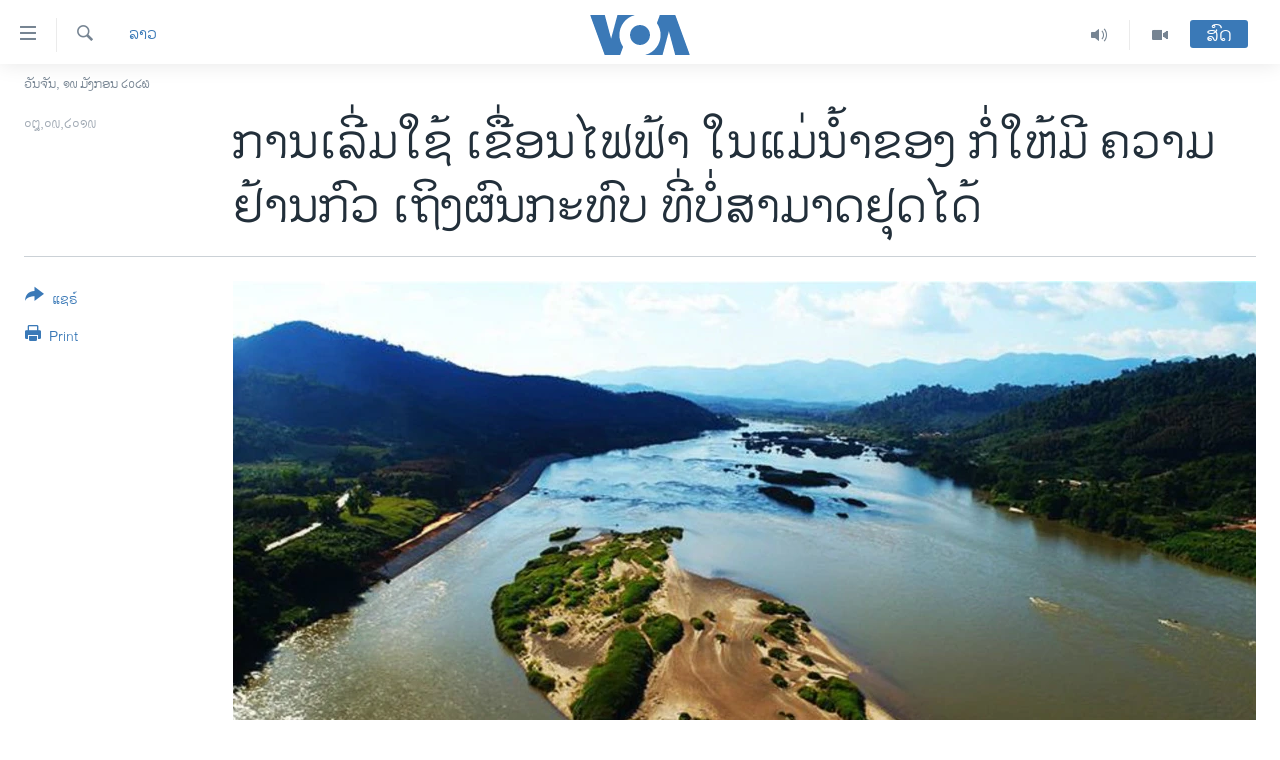

--- FILE ---
content_type: text/html; charset=utf-8
request_url: https://lao.voanews.com/a/start-of-latest-mekong-dam-draws-fears-of-rivers-tipping-point/5074744.html
body_size: 13707
content:

<!DOCTYPE html>
<html lang="lo" dir="ltr" class="no-js">
<head>
<link href="/Content/responsive/VOA/lo-LA/VOA-lo-LA.css?&amp;av=0.0.0.0&amp;cb=306" rel="stylesheet"/>
<script src="https://tags.voanews.com/voa-pangea/prod/utag.sync.js"></script> <script type='text/javascript' src='https://www.youtube.com/iframe_api' async></script>
<script type="text/javascript">
//a general 'js' detection, must be on top level in <head>, due to CSS performance
document.documentElement.className = "js";
var cacheBuster = "306";
var appBaseUrl = "/";
var imgEnhancerBreakpoints = [0, 144, 256, 408, 650, 1023, 1597];
var isLoggingEnabled = false;
var isPreviewPage = false;
var isLivePreviewPage = false;
if (!isPreviewPage) {
window.RFE = window.RFE || {};
window.RFE.cacheEnabledByParam = window.location.href.indexOf('nocache=1') === -1;
const url = new URL(window.location.href);
const params = new URLSearchParams(url.search);
// Remove the 'nocache' parameter
params.delete('nocache');
// Update the URL without the 'nocache' parameter
url.search = params.toString();
window.history.replaceState(null, '', url.toString());
} else {
window.addEventListener('load', function() {
const links = window.document.links;
for (let i = 0; i < links.length; i++) {
links[i].href = '#';
links[i].target = '_self';
}
})
}
var pwaEnabled = false;
var swCacheDisabled;
</script>
<meta charset="utf-8" />
<title>ການ​ເລີ່ມ​ໃຊ້ ເຂື່ອນ​ໄຟ​ຟ້າ ໃນ​ແມ່​ນ້ຳ​ຂອງ ກໍ່​ໃຫ້​ມີ​ ຄວາມ​ຢ້ານ​ກົວ ​ເຖິງ​ຜົນ​ກະ​ທົບ ​ທີ່ບໍ່​ສາ​ມາດ​ຢຸດ​ໄດ້​</title>
<meta name="description" content="ປະ​ຊາ​ຊົນ​ 50 ລ້ານ​ຄົນ​ທີ່​ອາ​ໄສ​ຢູ່​ຕາມ​ລຳ​ແມ່​ນ້ຳ​ຂອງ​ ແມ່ນ​ອາ​ໄສ​ການ​ທຳ​ມາ​ຫາ​ກິນ​ຢູ່​ແມ່ນ້ຳດັ່ງກ່າວ, ດ້ວຍປາ ແລະ ຕະກອນ ທີ່ມັນພັດມານຳ" />
<meta name="keywords" content="ຂ່າວ, ລາວ" />
<meta name="viewport" content="width=device-width, initial-scale=1.0" />
<meta http-equiv="X-UA-Compatible" content="IE=edge" />
<meta name="robots" content="max-image-preview:large"><meta property="fb:pages" content="123452567734984" />
<meta name="msvalidate.01" content="3286EE554B6F672A6F2E608C02343C0E" />
<link href="https://lao.voanews.com/a/start-of-latest-mekong-dam-draws-fears-of-rivers-tipping-point/5074744.html" rel="canonical" />
<meta name="apple-mobile-web-app-title" content="ວີໂອເອ" />
<meta name="apple-mobile-web-app-status-bar-style" content="black" />
<meta name="apple-itunes-app" content="app-id=632618796, app-argument=//5074744.ltr" />
<meta content="ການ​ເລີ່ມ​ໃຊ້ ເຂື່ອນ​ໄຟ​ຟ້າ ໃນ​ແມ່​ນ້ຳ​ຂອງ ກໍ່​ໃຫ້​ມີ​ ຄວາມ​ຢ້ານ​ກົວ ​ເຖິງ​ຜົນ​ກະ​ທົບ ​ທີ່ບໍ່​ສາ​ມາດ​ຢຸດ​ໄດ້​" property="og:title" />
<meta content="ປະ​ຊາ​ຊົນ​ 50 ລ້ານ​ຄົນ​ທີ່​ອາ​ໄສ​ຢູ່​ຕາມ​ລຳ​ແມ່​ນ້ຳ​ຂອງ​ ແມ່ນ​ອາ​ໄສ​ການ​ທຳ​ມາ​ຫາ​ກິນ​ຢູ່​ແມ່ນ້ຳດັ່ງກ່າວ, ດ້ວຍປາ ແລະ ຕະກອນ ທີ່ມັນພັດມານຳ" property="og:description" />
<meta content="article" property="og:type" />
<meta content="https://lao.voanews.com/a/start-of-latest-mekong-dam-draws-fears-of-rivers-tipping-point/5074744.html" property="og:url" />
<meta content="ສຽງອາເມຣິກາ - ວີໂອເອ" property="og:site_name" />
<meta content="https://www.facebook.com/VOALao" property="article:publisher" />
<meta content="https://gdb.voanews.com/ec280d3a-77cf-4925-bfce-1fda1956fba4_w1200_h630.jpg" property="og:image" />
<meta content="1200" property="og:image:width" />
<meta content="630" property="og:image:height" />
<meta content="248018398653917" property="fb:app_id" />
<meta content="summary_large_image" name="twitter:card" />
<meta content="@SomeAccount" name="twitter:site" />
<meta content="https://gdb.voanews.com/ec280d3a-77cf-4925-bfce-1fda1956fba4_w1200_h630.jpg" name="twitter:image" />
<meta content="ການ​ເລີ່ມ​ໃຊ້ ເຂື່ອນ​ໄຟ​ຟ້າ ໃນ​ແມ່​ນ້ຳ​ຂອງ ກໍ່​ໃຫ້​ມີ​ ຄວາມ​ຢ້ານ​ກົວ ​ເຖິງ​ຜົນ​ກະ​ທົບ ​ທີ່ບໍ່​ສາ​ມາດ​ຢຸດ​ໄດ້​" name="twitter:title" />
<meta content="ປະ​ຊາ​ຊົນ​ 50 ລ້ານ​ຄົນ​ທີ່​ອາ​ໄສ​ຢູ່​ຕາມ​ລຳ​ແມ່​ນ້ຳ​ຂອງ​ ແມ່ນ​ອາ​ໄສ​ການ​ທຳ​ມາ​ຫາ​ກິນ​ຢູ່​ແມ່ນ້ຳດັ່ງກ່າວ, ດ້ວຍປາ ແລະ ຕະກອນ ທີ່ມັນພັດມານຳ" name="twitter:description" />
<link rel="amphtml" href="https://lao.voanews.com/amp/start-of-latest-mekong-dam-draws-fears-of-rivers-tipping-point/5074744.html" />
<script type="application/ld+json">{"articleSection":"ລາວ","isAccessibleForFree":true,"headline":"ການ​ເລີ່ມ​ໃຊ້ ເຂື່ອນ​ໄຟ​ຟ້າ ໃນ​ແມ່​ນ້ຳ​ຂອງ ກໍ່​ໃຫ້​ມີ​ ຄວາມ​ຢ້ານ​ກົວ ​ເຖິງ​ຜົນ​ກະ​ທົບ...","inLanguage":"lo-LA","keywords":"ຂ່າວ, ລາວ","author":{"@type":"Person","name":"VOA"},"datePublished":"2019-09-08 02:15:34Z","dateModified":"2019-09-08 13:30:39Z","publisher":{"logo":{"width":512,"height":220,"@type":"ImageObject","url":"https://lao.voanews.com/Content/responsive/VOA/lo-LA/img/logo.png"},"@type":"NewsMediaOrganization","url":"https://lao.voanews.com","sameAs":["https://www.facebook.com/VOALao","https://www.youtube.com/VOALao","\r\nhttps://www.instagram.com/voalao/","https://twitter.com/VOALao"],"name":"ສຽງອາເມຣິກາ ວີໂອເອລາວ","alternateName":""},"@context":"https://schema.org","@type":"NewsArticle","mainEntityOfPage":"https://lao.voanews.com/a/start-of-latest-mekong-dam-draws-fears-of-rivers-tipping-point/5074744.html","url":"https://lao.voanews.com/a/start-of-latest-mekong-dam-draws-fears-of-rivers-tipping-point/5074744.html","description":"ປະ​ຊາ​ຊົນ​ 50 ລ້ານ​ຄົນ​ທີ່​ອາ​ໄສ​ຢູ່​ຕາມ​ລຳ​ແມ່​ນ້ຳ​ຂອງ​ ແມ່ນ​ອາ​ໄສ​ການ​ທຳ​ມາ​ຫາ​ກິນ​ຢູ່​ແມ່ນ້ຳດັ່ງກ່າວ, ດ້ວຍປາ ແລະ ຕະກອນ ທີ່ມັນພັດມານຳ","image":{"width":1080,"height":608,"@type":"ImageObject","url":"https://gdb.voanews.com/ec280d3a-77cf-4925-bfce-1fda1956fba4_w1080_h608.jpg"},"name":"ການ​ເລີ່ມ​ໃຊ້ ເຂື່ອນ​ໄຟ​ຟ້າ ໃນ​ແມ່​ນ້ຳ​ຂອງ ກໍ່​ໃຫ້​ມີ​ ຄວາມ​ຢ້ານ​ກົວ ​ເຖິງ​ຜົນ​ກະ​ທົບ ​ທີ່ບໍ່​ສາ​ມາດ​ຢຸດ​ໄດ້​"}</script>
<script src="/Scripts/responsive/infographics.b?v=dVbZ-Cza7s4UoO3BqYSZdbxQZVF4BOLP5EfYDs4kqEo1&amp;av=0.0.0.0&amp;cb=306"></script>
<script src="/Scripts/responsive/loader.b?v=Q26XNwrL6vJYKjqFQRDnx01Lk2pi1mRsuLEaVKMsvpA1&amp;av=0.0.0.0&amp;cb=306"></script>
<link rel="icon" type="image/svg+xml" href="/Content/responsive/VOA/img/webApp/favicon.svg" />
<link rel="alternate icon" href="/Content/responsive/VOA/img/webApp/favicon.ico" />
<link rel="apple-touch-icon" sizes="152x152" href="/Content/responsive/VOA/img/webApp/ico-152x152.png" />
<link rel="apple-touch-icon" sizes="144x144" href="/Content/responsive/VOA/img/webApp/ico-144x144.png" />
<link rel="apple-touch-icon" sizes="114x114" href="/Content/responsive/VOA/img/webApp/ico-114x114.png" />
<link rel="apple-touch-icon" sizes="72x72" href="/Content/responsive/VOA/img/webApp/ico-72x72.png" />
<link rel="apple-touch-icon-precomposed" href="/Content/responsive/VOA/img/webApp/ico-57x57.png" />
<link rel="icon" sizes="192x192" href="/Content/responsive/VOA/img/webApp/ico-192x192.png" />
<link rel="icon" sizes="128x128" href="/Content/responsive/VOA/img/webApp/ico-128x128.png" />
<meta name="msapplication-TileColor" content="#ffffff" />
<meta name="msapplication-TileImage" content="/Content/responsive/VOA/img/webApp/ico-144x144.png" />
<link rel="alternate" type="application/rss+xml" title="VOA - Top Stories [RSS]" href="/api/" />
<link rel="sitemap" type="application/rss+xml" href="/sitemap.xml" />
</head>
<body class=" nav-no-loaded cc_theme pg-article print-lay-article js-category-to-nav nojs-images date-time-enabled">
<script type="text/javascript" >
var analyticsData = {url:"https://lao.voanews.com/a/start-of-latest-mekong-dam-draws-fears-of-rivers-tipping-point/5074744.html",property_id:"472",article_uid:"5074744",page_title:"ການ​ເລີ່ມ​ໃຊ້ ເຂື່ອນ​ໄຟ​ຟ້າ ໃນ​ແມ່​ນ້ຳ​ຂອງ ກໍ່​ໃຫ້​ມີ​ ຄວາມ​ຢ້ານ​ກົວ ​ເຖິງ​ຜົນ​ກະ​ທົບ ​ທີ່ບໍ່​ສາ​ມາດ​ຢຸດ​ໄດ້​",page_type:"article",content_type:"article",subcontent_type:"article",last_modified:"2019-09-08 13:30:39Z",pub_datetime:"2019-09-08 02:15:34Z",pub_year:"2019",pub_month:"09",pub_day:"08",pub_hour:"02",pub_weekday:"Sunday",section:"ລາວ",english_section:"laos",byline:"",categories:"news,laos",domain:"lao.voanews.com",language:"Lao",language_service:"VOA Lao",platform:"web",copied:"no",copied_article:"",copied_title:"",runs_js:"Yes",cms_release:"8.44.0.0.306",enviro_type:"prod",slug:"start-of-latest-mekong-dam-draws-fears-of-rivers-tipping-point",entity:"VOA",short_language_service:"LAO",platform_short:"W",page_name:"ການ​ເລີ່ມ​ໃຊ້ ເຂື່ອນ​ໄຟ​ຟ້າ ໃນ​ແມ່​ນ້ຳ​ຂອງ ກໍ່​ໃຫ້​ມີ​ ຄວາມ​ຢ້ານ​ກົວ ​ເຖິງ​ຜົນ​ກະ​ທົບ ​ທີ່ບໍ່​ສາ​ມາດ​ຢຸດ​ໄດ້​"};
</script>
<noscript><iframe src="https://www.googletagmanager.com/ns.html?id=GTM-N8MP7P" height="0" width="0" style="display:none;visibility:hidden"></iframe></noscript><script type="text/javascript" data-cookiecategory="analytics">
var gtmEventObject = Object.assign({}, analyticsData, {event: 'page_meta_ready'});window.dataLayer = window.dataLayer || [];window.dataLayer.push(gtmEventObject);
if (top.location === self.location) { //if not inside of an IFrame
var renderGtm = "true";
if (renderGtm === "true") {
(function(w,d,s,l,i){w[l]=w[l]||[];w[l].push({'gtm.start':new Date().getTime(),event:'gtm.js'});var f=d.getElementsByTagName(s)[0],j=d.createElement(s),dl=l!='dataLayer'?'&l='+l:'';j.async=true;j.src='//www.googletagmanager.com/gtm.js?id='+i+dl;f.parentNode.insertBefore(j,f);})(window,document,'script','dataLayer','GTM-N8MP7P');
}
}
</script>
<!--Analytics tag js version start-->
<script type="text/javascript" data-cookiecategory="analytics">
var utag_data = Object.assign({}, analyticsData, {});
if(typeof(TealiumTagFrom)==='function' && typeof(TealiumTagSearchKeyword)==='function') {
var utag_from=TealiumTagFrom();var utag_searchKeyword=TealiumTagSearchKeyword();
if(utag_searchKeyword!=null && utag_searchKeyword!=='' && utag_data["search_keyword"]==null) utag_data["search_keyword"]=utag_searchKeyword;if(utag_from!=null && utag_from!=='') utag_data["from"]=TealiumTagFrom();}
if(window.top!== window.self&&utag_data.page_type==="snippet"){utag_data.page_type = 'iframe';}
try{if(window.top!==window.self&&window.self.location.hostname===window.top.location.hostname){utag_data.platform = 'self-embed';utag_data.platform_short = 'se';}}catch(e){if(window.top!==window.self&&window.self.location.search.includes("platformType=self-embed")){utag_data.platform = 'cross-promo';utag_data.platform_short = 'cp';}}
(function(a,b,c,d){ a="https://tags.voanews.com/voa-pangea/prod/utag.js"; b=document;c="script";d=b.createElement(c);d.src=a;d.type="text/java"+c;d.async=true; a=b.getElementsByTagName(c)[0];a.parentNode.insertBefore(d,a); })();
</script>
<!--Analytics tag js version end-->
<!-- Analytics tag management NoScript -->
<noscript>
<img style="position: absolute; border: none;" src="https://ssc.voanews.com/b/ss/bbgprod,bbgentityvoa/1/G.4--NS/647394769?pageName=voa%3alao%3aw%3aarticle%3a%e0%ba%81%e0%ba%b2%e0%ba%99%e2%80%8b%e0%bb%80%e0%ba%a5%e0%ba%b5%e0%bb%88%e0%ba%a1%e2%80%8b%e0%bb%83%e0%ba%8a%e0%bb%89%20%e0%bb%80%e0%ba%82%e0%ba%b7%e0%bb%88%e0%ba%ad%e0%ba%99%e2%80%8b%e0%bb%84%e0%ba%9f%e2%80%8b%e0%ba%9f%e0%bb%89%e0%ba%b2%20%e0%bb%83%e0%ba%99%e2%80%8b%e0%bb%81%e0%ba%a1%e0%bb%88%e2%80%8b%e0%ba%99%e0%bb%89%e0%ba%b3%e2%80%8b%e0%ba%82%e0%ba%ad%e0%ba%87%20%e0%ba%81%e0%bb%8d%e0%bb%88%e2%80%8b%e0%bb%83%e0%ba%ab%e0%bb%89%e2%80%8b%e0%ba%a1%e0%ba%b5%e2%80%8b%20%e0%ba%84%e0%ba%a7%e0%ba%b2%e0%ba%a1%e2%80%8b%e0%ba%a2%e0%bb%89%e0%ba%b2%e0%ba%99%e2%80%8b%e0%ba%81%e0%ba%bb%e0%ba%a7%20%e2%80%8b%e0%bb%80%e0%ba%96%e0%ba%b4%e0%ba%87%e2%80%8b%e0%ba%9c%e0%ba%bb%e0%ba%99%e2%80%8b%e0%ba%81%e0%ba%b0%e2%80%8b%e0%ba%97%e0%ba%bb%e0%ba%9a%20%e2%80%8b%e0%ba%97%e0%ba%b5%e0%bb%88%e0%ba%9a%e0%bb%8d%e0%bb%88%e2%80%8b%e0%ba%aa%e0%ba%b2%e2%80%8b%e0%ba%a1%e0%ba%b2%e0%ba%94%e2%80%8b%e0%ba%a2%e0%ba%b8%e0%ba%94%e2%80%8b%e0%bb%84%e0%ba%94%e0%bb%89%e2%80%8b&amp;c6=%e0%ba%81%e0%ba%b2%e0%ba%99%e2%80%8b%e0%bb%80%e0%ba%a5%e0%ba%b5%e0%bb%88%e0%ba%a1%e2%80%8b%e0%bb%83%e0%ba%8a%e0%bb%89%20%e0%bb%80%e0%ba%82%e0%ba%b7%e0%bb%88%e0%ba%ad%e0%ba%99%e2%80%8b%e0%bb%84%e0%ba%9f%e2%80%8b%e0%ba%9f%e0%bb%89%e0%ba%b2%20%e0%bb%83%e0%ba%99%e2%80%8b%e0%bb%81%e0%ba%a1%e0%bb%88%e2%80%8b%e0%ba%99%e0%bb%89%e0%ba%b3%e2%80%8b%e0%ba%82%e0%ba%ad%e0%ba%87%20%e0%ba%81%e0%bb%8d%e0%bb%88%e2%80%8b%e0%bb%83%e0%ba%ab%e0%bb%89%e2%80%8b%e0%ba%a1%e0%ba%b5%e2%80%8b%20%e0%ba%84%e0%ba%a7%e0%ba%b2%e0%ba%a1%e2%80%8b%e0%ba%a2%e0%bb%89%e0%ba%b2%e0%ba%99%e2%80%8b%e0%ba%81%e0%ba%bb%e0%ba%a7%20%e2%80%8b%e0%bb%80%e0%ba%96%e0%ba%b4%e0%ba%87%e2%80%8b%e0%ba%9c%e0%ba%bb%e0%ba%99%e2%80%8b%e0%ba%81%e0%ba%b0%e2%80%8b%e0%ba%97%e0%ba%bb%e0%ba%9a%20%e2%80%8b%e0%ba%97%e0%ba%b5%e0%bb%88%e0%ba%9a%e0%bb%8d%e0%bb%88%e2%80%8b%e0%ba%aa%e0%ba%b2%e2%80%8b%e0%ba%a1%e0%ba%b2%e0%ba%94%e2%80%8b%e0%ba%a2%e0%ba%b8%e0%ba%94%e2%80%8b%e0%bb%84%e0%ba%94%e0%bb%89%e2%80%8b&amp;v36=8.44.0.0.306&amp;v6=D=c6&amp;g=https%3a%2f%2flao.voanews.com%2fa%2fstart-of-latest-mekong-dam-draws-fears-of-rivers-tipping-point%2f5074744.html&amp;c1=D=g&amp;v1=D=g&amp;events=event1,event52&amp;c16=voa%20lao&amp;v16=D=c16&amp;c5=laos&amp;v5=D=c5&amp;ch=%e0%ba%a5%e0%ba%b2%e0%ba%a7&amp;c15=lao&amp;v15=D=c15&amp;c4=article&amp;v4=D=c4&amp;c14=5074744&amp;v14=D=c14&amp;v20=no&amp;c17=web&amp;v17=D=c17&amp;mcorgid=518abc7455e462b97f000101%40adobeorg&amp;server=lao.voanews.com&amp;pageType=D=c4&amp;ns=bbg&amp;v29=D=server&amp;v25=voa&amp;v30=472&amp;v105=D=User-Agent " alt="analytics" width="1" height="1" /></noscript>
<!-- End of Analytics tag management NoScript -->
<!--*** Accessibility links - For ScreenReaders only ***-->
<section>
<div class="sr-only">
<h2>ລິ້ງ ສຳຫລັບເຂົ້າຫາ</h2>
<ul>
<li><a href="#content" data-disable-smooth-scroll="1">ຂ້າມ</a></li>
<li><a href="#navigation" data-disable-smooth-scroll="1">ຂ້າມ</a></li>
<li><a href="#txtHeaderSearch" data-disable-smooth-scroll="1">ຂ້າມໄປຫາ ຊອກຄົ້ນ</a></li>
</ul>
</div>
</section>
<div dir="ltr">
<div id="page">
<aside>
<div class="c-lightbox overlay-modal">
<div class="c-lightbox__intro">
<h2 class="c-lightbox__intro-title"></h2>
<button class="btn btn--rounded c-lightbox__btn c-lightbox__intro-next" title="ຕໍ່ໄປ">
<span class="ico ico--rounded ico-chevron-forward"></span>
<span class="sr-only">ຕໍ່ໄປ</span>
</button>
</div>
<div class="c-lightbox__nav">
<button class="btn btn--rounded c-lightbox__btn c-lightbox__btn--close" title="ອັດ">
<span class="ico ico--rounded ico-close"></span>
<span class="sr-only">ອັດ</span>
</button>
<button class="btn btn--rounded c-lightbox__btn c-lightbox__btn--prev" title="ກ່ອນ">
<span class="ico ico--rounded ico-chevron-backward"></span>
<span class="sr-only">ກ່ອນ</span>
</button>
<button class="btn btn--rounded c-lightbox__btn c-lightbox__btn--next" title="ຕໍ່ໄປ">
<span class="ico ico--rounded ico-chevron-forward"></span>
<span class="sr-only">ຕໍ່ໄປ</span>
</button>
</div>
<div class="c-lightbox__content-wrap">
<figure class="c-lightbox__content">
<span class="c-spinner c-spinner--lightbox">
<img src="/Content/responsive/img/player-spinner.png"
alt="please wait"
title="please wait" />
</span>
<div class="c-lightbox__img">
<div class="thumb">
<img src="" alt="" />
</div>
</div>
<figcaption>
<div class="c-lightbox__info c-lightbox__info--foot">
<span class="c-lightbox__counter"></span>
<span class="caption c-lightbox__caption"></span>
</div>
</figcaption>
</figure>
</div>
<div class="hidden">
<div class="content-advisory__box content-advisory__box--lightbox">
<span class="content-advisory__box-text">This image contains sensitive content which some people may find offensive or disturbing.</span>
<button class="btn btn--transparent content-advisory__box-btn m-t-md" value="text" type="button">
<span class="btn__text">
Click to reveal
</span>
</button>
</div>
</div>
</div>
<div class="print-dialogue">
<div class="container">
<h3 class="print-dialogue__title section-head">Print Options:</h3>
<div class="print-dialogue__opts">
<ul class="print-dialogue__opt-group">
<li class="form__group form__group--checkbox">
<input class="form__check " id="checkboxImages" name="checkboxImages" type="checkbox" checked="checked" />
<label for="checkboxImages" class="form__label m-t-md">Images</label>
</li>
<li class="form__group form__group--checkbox">
<input class="form__check " id="checkboxMultimedia" name="checkboxMultimedia" type="checkbox" checked="checked" />
<label for="checkboxMultimedia" class="form__label m-t-md">Multimedia</label>
</li>
</ul>
<ul class="print-dialogue__opt-group">
<li class="form__group form__group--checkbox">
<input class="form__check " id="checkboxEmbedded" name="checkboxEmbedded" type="checkbox" checked="checked" />
<label for="checkboxEmbedded" class="form__label m-t-md">Embedded Content</label>
</li>
<li class="hidden">
<input class="form__check " id="checkboxComments" name="checkboxComments" type="checkbox" />
<label for="checkboxComments" class="form__label m-t-md">Comments</label>
</li>
</ul>
</div>
<div class="print-dialogue__buttons">
<button class="btn btn--secondary close-button" type="button" title="ຍົກເລີກ">
<span class="btn__text ">ຍົກເລີກ</span>
</button>
<button class="btn btn-cust-print m-l-sm" type="button" title="Print">
<span class="btn__text ">Print</span>
</button>
</div>
</div>
</div>
<div class="ctc-message pos-fix">
<div class="ctc-message__inner">Link has been copied to clipboard</div>
</div>
</aside>
<div class="hdr-20 hdr-20--big">
<div class="hdr-20__inner">
<div class="hdr-20__max pos-rel">
<div class="hdr-20__side hdr-20__side--primary d-flex">
<label data-for="main-menu-ctrl" data-switcher-trigger="true" data-switch-target="main-menu-ctrl" class="burger hdr-trigger pos-rel trans-trigger" data-trans-evt="click" data-trans-id="menu">
<span class="ico ico-close hdr-trigger__ico hdr-trigger__ico--close burger__ico burger__ico--close"></span>
<span class="ico ico-menu hdr-trigger__ico hdr-trigger__ico--open burger__ico burger__ico--open"></span>
</label>
<div class="menu-pnl pos-fix trans-target" data-switch-target="main-menu-ctrl" data-trans-id="menu">
<div class="menu-pnl__inner">
<nav class="main-nav menu-pnl__item menu-pnl__item--first">
<ul class="main-nav__list accordeon" data-analytics-tales="false" data-promo-name="link" data-location-name="nav,secnav">
<li class="main-nav__item">
<a class="main-nav__item-name main-nav__item-name--link" href="https://lao.voanews.com/" title="ໂຮມເພຈ" >ໂຮມເພຈ</a>
</li>
<li class="main-nav__item">
<a class="main-nav__item-name main-nav__item-name--link" href="/p/5841.html" title="ລາວ" data-item-name="laos" >ລາວ</a>
</li>
<li class="main-nav__item">
<a class="main-nav__item-name main-nav__item-name--link" href="/p/5921.html" title="ອາເມຣິກາ" data-item-name="usa" >ອາເມຣິກາ</a>
</li>
<li class="main-nav__item">
<a class="main-nav__item-name main-nav__item-name--link" href="/us-presidential-election-2024" title="ການເລືອກຕັ້ງ ປະທານາທີບໍດີ ສະຫະລັດ 2024" data-item-name="US Presidential Election 2024" >ການເລືອກຕັ້ງ ປະທານາທີບໍດີ ສະຫະລັດ 2024</a>
</li>
<li class="main-nav__item">
<a class="main-nav__item-name main-nav__item-name--link" href="/china-news" title="ຂ່າວ​ຈີນ" data-item-name="China-news" >ຂ່າວ​ຈີນ</a>
</li>
<li class="main-nav__item">
<a class="main-nav__item-name main-nav__item-name--link" href="/worldnews" title="ໂລກ" data-item-name="world" >ໂລກ</a>
</li>
<li class="main-nav__item">
<a class="main-nav__item-name main-nav__item-name--link" href="/p/5844.html" title="ເອເຊຍ" data-item-name="asia" >ເອເຊຍ</a>
</li>
<li class="main-nav__item">
<a class="main-nav__item-name main-nav__item-name--link" href="/PressFreedom" title="ອິດສະຫຼະພາບດ້ານການຂ່າວ" data-item-name="Press-Freedom" >ອິດສະຫຼະພາບດ້ານການຂ່າວ</a>
</li>
<li class="main-nav__item">
<a class="main-nav__item-name main-nav__item-name--link" href="/p/5892.html" title="ຊີວິດຊາວລາວ" data-item-name="lao-diaspora" >ຊີວິດຊາວລາວ</a>
</li>
<li class="main-nav__item">
<a class="main-nav__item-name main-nav__item-name--link" href="/p/7555.html" title="ຊຸມຊົນຊາວລາວ" data-item-name="lao-community-in-america" >ຊຸມຊົນຊາວລາວ</a>
</li>
<li class="main-nav__item">
<a class="main-nav__item-name main-nav__item-name--link" href="/p/5873.html" title="ວິທະຍາສາດ-ເທັກໂນໂລຈີ" data-item-name="science-technology" >ວິທະຍາສາດ-ເທັກໂນໂລຈີ</a>
</li>
<li class="main-nav__item">
<a class="main-nav__item-name main-nav__item-name--link" href="/p/8560.html" title="ທຸລະກິດ" data-item-name="business" >ທຸລະກິດ</a>
</li>
<li class="main-nav__item">
<a class="main-nav__item-name main-nav__item-name--link" href="/p/5929.html" title="ພາສາອັງກິດ" data-item-name="english-learning" >ພາສາອັງກິດ</a>
</li>
<li class="main-nav__item">
<a class="main-nav__item-name main-nav__item-name--link" href="/p/5906.html" title="ວີດີໂອ" data-item-name="all-video" >ວີດີໂອ</a>
</li>
<li class="main-nav__item accordeon__item" data-switch-target="menu-item-1624">
<label class="main-nav__item-name main-nav__item-name--label accordeon__control-label" data-switcher-trigger="true" data-for="menu-item-1624">
ສຽງ
<span class="ico ico-chevron-down main-nav__chev"></span>
</label>
<div class="main-nav__sub-list">
<a class="main-nav__item-name main-nav__item-name--link main-nav__item-name--sub" href="/z/2348" title="ລາຍການກະຈາຍສຽງ" data-item-name="radio-show" >ລາຍການກະຈາຍສຽງ</a>
<a class="main-nav__item-name main-nav__item-name--link main-nav__item-name--sub" href="/z/6955" title="ລາຍງານ" data-item-name="report-audios" >ລາຍງານ</a>
</div>
</li>
</ul>
</nav>
<div class="menu-pnl__item menu-pnl__item--social">
<h5 class="menu-pnl__sub-head">ຕິດຕາມພວກເຮົາ ທີ່</h5>
<a href="https://www.facebook.com/VOALao" title="ຕິດຕາມພວກເຮົາທາງເຟສບຸກ" data-analytics-text="follow_on_facebook" class="btn btn--rounded btn--social-inverted menu-pnl__btn js-social-btn btn-facebook" target="_blank" rel="noopener">
<span class="ico ico-facebook-alt ico--rounded"></span>
</a>
<a href="
https://www.instagram.com/voalao/" title="Follow us on Instagram" data-analytics-text="follow_on_instagram" class="btn btn--rounded btn--social-inverted menu-pnl__btn js-social-btn btn-instagram" target="_blank" rel="noopener">
<span class="ico ico-instagram ico--rounded"></span>
</a>
<a href="https://www.youtube.com/VOALao" title="ຕິດຕາມພວກເຮົາທາງຢູທູບ" data-analytics-text="follow_on_youtube" class="btn btn--rounded btn--social-inverted menu-pnl__btn js-social-btn btn-youtube" target="_blank" rel="noopener">
<span class="ico ico-youtube ico--rounded"></span>
</a>
<a href="https://twitter.com/VOALao" title="ຕິດຕາມພວກເຮົາທາງ Twitter" data-analytics-text="follow_on_twitter" class="btn btn--rounded btn--social-inverted menu-pnl__btn js-social-btn btn-twitter" target="_blank" rel="noopener">
<span class="ico ico-twitter ico--rounded"></span>
</a>
</div>
<div class="menu-pnl__item">
<a href="/navigation/allsites" class="menu-pnl__item-link">
<span class="ico ico-languages "></span>
ພາສາຕ່າງໆ
</a>
</div>
</div>
</div>
<label data-for="top-search-ctrl" data-switcher-trigger="true" data-switch-target="top-search-ctrl" class="top-srch-trigger hdr-trigger">
<span class="ico ico-close hdr-trigger__ico hdr-trigger__ico--close top-srch-trigger__ico top-srch-trigger__ico--close"></span>
<span class="ico ico-search hdr-trigger__ico hdr-trigger__ico--open top-srch-trigger__ico top-srch-trigger__ico--open"></span>
</label>
<div class="srch-top srch-top--in-header" data-switch-target="top-search-ctrl">
<div class="container">
<form action="/s" class="srch-top__form srch-top__form--in-header" id="form-topSearchHeader" method="get" role="search"><label for="txtHeaderSearch" class="sr-only">ຄົ້ນຫາ</label>
<input type="text" id="txtHeaderSearch" name="k" placeholder="ຊອກຫາບົດຂຽນ" accesskey="s" value="" class="srch-top__input analyticstag-event" onkeydown="if (event.keyCode === 13) { FireAnalyticsTagEventOnSearch('search', $dom.get('#txtHeaderSearch')[0].value) }" />
<button title="ຄົ້ນຫາ" type="submit" class="btn btn--top-srch analyticstag-event" onclick="FireAnalyticsTagEventOnSearch('search', $dom.get('#txtHeaderSearch')[0].value) ">
<span class="ico ico-search"></span>
</button></form>
</div>
</div>
<a href="/" class="main-logo-link">
<img src="/Content/responsive/VOA/lo-LA/img/logo-compact.svg" class="main-logo main-logo--comp" alt="site logo">
<img src="/Content/responsive/VOA/lo-LA/img/logo.svg" class="main-logo main-logo--big" alt="site logo">
</a>
</div>
<div class="hdr-20__side hdr-20__side--secondary d-flex">
<a href="/p/5906.html" title="Video" class="hdr-20__secondary-item" data-item-name="video">
<span class="ico ico-video hdr-20__secondary-icon"></span>
</a>
<a href="/z/2348" title="Audio" class="hdr-20__secondary-item" data-item-name="audio">
<span class="ico ico-audio hdr-20__secondary-icon"></span>
</a>
<a href="/s" title="ຄົ້ນຫາ" class="hdr-20__secondary-item hdr-20__secondary-item--search" data-item-name="search">
<span class="ico ico-search hdr-20__secondary-icon hdr-20__secondary-icon--search"></span>
</a>
<div class="hdr-20__secondary-item live-b-drop">
<div class="live-b-drop__off">
<a href="/live/" class="live-b-drop__link" title="ສົດ" data-item-name="live">
<span class="badge badge--live-btn badge--live-btn-off">
ສົດ
</span>
</a>
</div>
<div class="live-b-drop__on hidden">
<label data-for="live-ctrl" data-switcher-trigger="true" data-switch-target="live-ctrl" class="live-b-drop__label pos-rel">
<span class="badge badge--live badge--live-btn">
ສົດ
</span>
<span class="ico ico-close live-b-drop__label-ico live-b-drop__label-ico--close"></span>
</label>
<div class="live-b-drop__panel" id="targetLivePanelDiv" data-switch-target="live-ctrl"></div>
</div>
</div>
<div class="srch-bottom">
<form action="/s" class="srch-bottom__form d-flex" id="form-bottomSearch" method="get" role="search"><label for="txtSearch" class="sr-only">ຄົ້ນຫາ</label>
<input type="search" id="txtSearch" name="k" placeholder="ຊອກຫາບົດຂຽນ" accesskey="s" value="" class="srch-bottom__input analyticstag-event" onkeydown="if (event.keyCode === 13) { FireAnalyticsTagEventOnSearch('search', $dom.get('#txtSearch')[0].value) }" />
<button title="ຄົ້ນຫາ" type="submit" class="btn btn--bottom-srch analyticstag-event" onclick="FireAnalyticsTagEventOnSearch('search', $dom.get('#txtSearch')[0].value) ">
<span class="ico ico-search"></span>
</button></form>
</div>
</div>
<img src="/Content/responsive/VOA/lo-LA/img/logo-print.gif" class="logo-print" alt="site logo">
<img src="/Content/responsive/VOA/lo-LA/img/logo-print_color.png" class="logo-print logo-print--color" alt="site logo">
</div>
</div>
</div>
<script>
if (document.body.className.indexOf('pg-home') > -1) {
var nav2In = document.querySelector('.hdr-20__inner');
var nav2Sec = document.querySelector('.hdr-20__side--secondary');
var secStyle = window.getComputedStyle(nav2Sec);
if (nav2In && window.pageYOffset < 150 && secStyle['position'] !== 'fixed') {
nav2In.classList.add('hdr-20__inner--big')
}
}
</script>
<div class="c-hlights c-hlights--breaking c-hlights--no-item" data-hlight-display="mobile,desktop">
<div class="c-hlights__wrap container p-0">
<div class="c-hlights__nav">
<a role="button" href="#" title="ກ່ອນ">
<span class="ico ico-chevron-backward m-0"></span>
<span class="sr-only">ກ່ອນ</span>
</a>
<a role="button" href="#" title="ຕໍ່ໄປ">
<span class="ico ico-chevron-forward m-0"></span>
<span class="sr-only">ຕໍ່ໄປ</span>
</a>
</div>
<span class="c-hlights__label">
<span class="">Breaking News</span>
<span class="switcher-trigger">
<label data-for="more-less-1" data-switcher-trigger="true" class="switcher-trigger__label switcher-trigger__label--more p-b-0" title="ເບິ່ງຕື່ມອີກ">
<span class="ico ico-chevron-down"></span>
</label>
<label data-for="more-less-1" data-switcher-trigger="true" class="switcher-trigger__label switcher-trigger__label--less p-b-0" title="Show less">
<span class="ico ico-chevron-up"></span>
</label>
</span>
</span>
<ul class="c-hlights__items switcher-target" data-switch-target="more-less-1">
</ul>
</div>
</div> <div class="date-time-area ">
<div class="container">
<span class="date-time">
ວັນຈັນ, ໑໙ ມັງກອນ ໒໐໒໖
</span>
</div>
</div>
<div id="content">
<main class="container">
<div class="hdr-container">
<div class="row">
<div class="col-category col-xs-12 col-md-2 pull-left"> <div class="category js-category">
<a class="" href="/z/2358">ລາວ</a> </div>
</div><div class="col-title col-xs-12 col-md-10 pull-right"> <h1 class="title pg-title">
ການ​ເລີ່ມ​ໃຊ້ ເຂື່ອນ​ໄຟ​ຟ້າ ໃນ​ແມ່​ນ້ຳ​ຂອງ ກໍ່​ໃຫ້​ມີ​ ຄວາມ​ຢ້ານ​ກົວ ​ເຖິງ​ຜົນ​ກະ​ທົບ ​ທີ່ບໍ່​ສາ​ມາດ​ຢຸດ​ໄດ້​
</h1>
</div><div class="col-publishing-details col-xs-12 col-sm-12 col-md-2 pull-left"> <div class="publishing-details ">
<div class="published">
<span class="date" title="ຕາມເວລາໃນລາວ">
<time pubdate="pubdate" datetime="2019-09-08T09:15:34+07:00">
໐໘,໐໙,໒໐໑໙
</time>
</span>
</div>
</div>
</div><div class="col-lg-12 separator"> <div class="separator">
<hr class="title-line" />
</div>
</div><div class="col-multimedia col-xs-12 col-md-10 pull-right"> <div class="cover-media">
<figure class="media-image js-media-expand">
<div class="img-wrap">
<div class="thumb thumb16_9">
<img src="https://gdb.voanews.com/ec280d3a-77cf-4925-bfce-1fda1956fba4_w250_r1_s.jpg" alt="ແມ່​ນ້ຳ​ຂອງ ແບ່ງ​ແຍກ ລາວ ແລະ ໄທ." />
</div>
</div>
<figcaption>
<span class="caption">ແມ່​ນ້ຳ​ຂອງ ແບ່ງ​ແຍກ ລາວ ແລະ ໄທ.</span>
</figcaption>
</figure>
</div>
</div><div class="col-xs-12 col-md-2 pull-left article-share pos-rel"> <div class="share--box">
<div class="sticky-share-container" style="display:none">
<div class="container">
<a href="https://lao.voanews.com" id="logo-sticky-share">&nbsp;</a>
<div class="pg-title pg-title--sticky-share">
ການ​ເລີ່ມ​ໃຊ້ ເຂື່ອນ​ໄຟ​ຟ້າ ໃນ​ແມ່​ນ້ຳ​ຂອງ ກໍ່​ໃຫ້​ມີ​ ຄວາມ​ຢ້ານ​ກົວ ​ເຖິງ​ຜົນ​ກະ​ທົບ ​ທີ່ບໍ່​ສາ​ມາດ​ຢຸດ​ໄດ້​
</div>
<div class="sticked-nav-actions">
<!--This part is for sticky navigation display-->
<p class="buttons link-content-sharing p-0 ">
<button class="btn btn--link btn-content-sharing p-t-0 " id="btnContentSharing" value="text" role="Button" type="" title="ໂຫລດຂ່າວຕື່ມອີກ ເພື່ອແຊຣ໌">
<span class="ico ico-share ico--l"></span>
<span class="btn__text ">
ແຊຣ໌
</span>
</button>
</p>
<aside class="content-sharing js-content-sharing js-content-sharing--apply-sticky content-sharing--sticky"
role="complementary"
data-share-url="https://lao.voanews.com/a/start-of-latest-mekong-dam-draws-fears-of-rivers-tipping-point/5074744.html" data-share-title="ການ​ເລີ່ມ​ໃຊ້ ເຂື່ອນ​ໄຟ​ຟ້າ ໃນ​ແມ່​ນ້ຳ​ຂອງ ກໍ່​ໃຫ້​ມີ​ ຄວາມ​ຢ້ານ​ກົວ ​ເຖິງ​ຜົນ​ກະ​ທົບ ​ທີ່ບໍ່​ສາ​ມາດ​ຢຸດ​ໄດ້​" data-share-text="ປະ​ຊາ​ຊົນ​ 50 ລ້ານ​ຄົນ​ທີ່​ອາ​ໄສ​ຢູ່​ຕາມ​ລຳ​ແມ່​ນ້ຳ​ຂອງ​ ແມ່ນ​ອາ​ໄສ​ການ​ທຳ​ມາ​ຫາ​ກິນ​ຢູ່​ແມ່ນ້ຳດັ່ງກ່າວ, ດ້ວຍປາ ແລະ ຕະກອນ ທີ່ມັນພັດມານຳ">
<div class="content-sharing__popover">
<h6 class="content-sharing__title">ແຊຣ໌ </h6>
<button href="#close" id="btnCloseSharing" class="btn btn--text-like content-sharing__close-btn">
<span class="ico ico-close ico--l"></span>
</button>
<ul class="content-sharing__list">
<li class="content-sharing__item">
<div class="ctc ">
<input type="text" class="ctc__input" readonly="readonly">
<a href="" js-href="https://lao.voanews.com/a/start-of-latest-mekong-dam-draws-fears-of-rivers-tipping-point/5074744.html" class="content-sharing__link ctc__button">
<span class="ico ico-copy-link ico--rounded ico--s"></span>
<span class="content-sharing__link-text">Copy link</span>
</a>
</div>
</li>
<li class="content-sharing__item">
<a href="https://facebook.com/sharer.php?u=https%3a%2f%2flao.voanews.com%2fa%2fstart-of-latest-mekong-dam-draws-fears-of-rivers-tipping-point%2f5074744.html"
data-analytics-text="share_on_facebook"
title="Facebook" target="_blank"
class="content-sharing__link js-social-btn">
<span class="ico ico-facebook ico--rounded ico--s"></span>
<span class="content-sharing__link-text">Facebook</span>
</a>
</li>
<li class="content-sharing__item">
<a href="https://twitter.com/share?url=https%3a%2f%2flao.voanews.com%2fa%2fstart-of-latest-mekong-dam-draws-fears-of-rivers-tipping-point%2f5074744.html&amp;text=%e0%ba%81%e0%ba%b2%e0%ba%99%e2%80%8b%e0%bb%80%e0%ba%a5%e0%ba%b5%e0%bb%88%e0%ba%a1%e2%80%8b%e0%bb%83%e0%ba%8a%e0%bb%89+%e0%bb%80%e0%ba%82%e0%ba%b7%e0%bb%88%e0%ba%ad%e0%ba%99%e2%80%8b%e0%bb%84%e0%ba%9f%e2%80%8b%e0%ba%9f%e0%bb%89%e0%ba%b2+%e0%bb%83%e0%ba%99%e2%80%8b%e0%bb%81%e0%ba%a1%e0%bb%88%e2%80%8b%e0%ba%99%e0%bb%89%e0%ba%b3%e2%80%8b%e0%ba%82%e0%ba%ad%e0%ba%87+%e0%ba%81%e0%bb%8d%e0%bb%88%e2%80%8b%e0%bb%83%e0%ba%ab%e0%bb%89%e2%80%8b%e0%ba%a1%e0%ba%b5%e2%80%8b+%e0%ba%84%e0%ba%a7%e0%ba%b2%e0%ba%a1%e2%80%8b%e0%ba%a2%e0%bb%89%e0%ba%b2%e0%ba%99%e2%80%8b%e0%ba%81%e0%ba%bb%e0%ba%a7+%e2%80%8b%e0%bb%80%e0%ba%96%e0%ba%b4%e0%ba%87%e2%80%8b%e0%ba%9c%e0%ba%bb%e0%ba%99%e2%80%8b%e0%ba%81%e0%ba%b0%e2%80%8b%e0%ba%97%e0%ba%bb%e0%ba%9a+%e2%80%8b%e0%ba%97%e0%ba%b5%e0%bb%88%e0%ba%9a%e0%bb%8d%e0%bb%88%e2%80%8b%e0%ba%aa%e0%ba%b2%e2%80%8b%e0%ba%a1%e0%ba%b2%e0%ba%94%e2%80%8b%e0%ba%a2%e0%ba%b8%e0%ba%94%e2%80%8b%e0%bb%84%e0%ba%94%e0%bb%89%e2%80%8b"
data-analytics-text="share_on_twitter"
title="Twitter" target="_blank"
class="content-sharing__link js-social-btn">
<span class="ico ico-twitter ico--rounded ico--s"></span>
<span class="content-sharing__link-text">Twitter</span>
</a>
</li>
<li class="content-sharing__item visible-xs-inline-block visible-sm-inline-block">
<a href="whatsapp://send?text=https%3a%2f%2flao.voanews.com%2fa%2fstart-of-latest-mekong-dam-draws-fears-of-rivers-tipping-point%2f5074744.html"
data-analytics-text="share_on_whatsapp"
title="WhatsApp" target="_blank"
class="content-sharing__link js-social-btn">
<span class="ico ico-whatsapp ico--rounded ico--s"></span>
<span class="content-sharing__link-text">WhatsApp</span>
</a>
</li>
<li class="content-sharing__item visible-md-inline-block visible-lg-inline-block">
<a href="https://web.whatsapp.com/send?text=https%3a%2f%2flao.voanews.com%2fa%2fstart-of-latest-mekong-dam-draws-fears-of-rivers-tipping-point%2f5074744.html"
data-analytics-text="share_on_whatsapp_desktop"
title="WhatsApp" target="_blank"
class="content-sharing__link js-social-btn">
<span class="ico ico-whatsapp ico--rounded ico--s"></span>
<span class="content-sharing__link-text">WhatsApp</span>
</a>
</li>
<li class="content-sharing__item visible-xs-inline-block visible-sm-inline-block">
<a href="https://line.me/R/msg/text/?https%3a%2f%2flao.voanews.com%2fa%2fstart-of-latest-mekong-dam-draws-fears-of-rivers-tipping-point%2f5074744.html"
data-analytics-text="share_on_line"
title="Line" target="_blank"
class="content-sharing__link js-social-btn">
<span class="ico ico-line ico--rounded ico--s"></span>
<span class="content-sharing__link-text">Line</span>
</a>
</li>
<li class="content-sharing__item visible-md-inline-block visible-lg-inline-block">
<a href="https://timeline.line.me/social-plugin/share?url=https%3a%2f%2flao.voanews.com%2fa%2fstart-of-latest-mekong-dam-draws-fears-of-rivers-tipping-point%2f5074744.html"
data-analytics-text="share_on_line_desktop"
title="Line" target="_blank"
class="content-sharing__link js-social-btn">
<span class="ico ico-line ico--rounded ico--s"></span>
<span class="content-sharing__link-text">Line</span>
</a>
</li>
<li class="content-sharing__item">
<a href="mailto:?body=https%3a%2f%2flao.voanews.com%2fa%2fstart-of-latest-mekong-dam-draws-fears-of-rivers-tipping-point%2f5074744.html&amp;subject=ການ​ເລີ່ມ​ໃຊ້ ເຂື່ອນ​ໄຟ​ຟ້າ ໃນ​ແມ່​ນ້ຳ​ຂອງ ກໍ່​ໃຫ້​ມີ​ ຄວາມ​ຢ້ານ​ກົວ ​ເຖິງ​ຜົນ​ກະ​ທົບ ​ທີ່ບໍ່​ສາ​ມາດ​ຢຸດ​ໄດ້​"
title="Email"
class="content-sharing__link ">
<span class="ico ico-email ico--rounded ico--s"></span>
<span class="content-sharing__link-text">Email</span>
</a>
</li>
</ul>
</div>
</aside>
</div>
</div>
</div>
<div class="links">
<p class="buttons link-content-sharing p-0 ">
<button class="btn btn--link btn-content-sharing p-t-0 " id="btnContentSharing" value="text" role="Button" type="" title="ໂຫລດຂ່າວຕື່ມອີກ ເພື່ອແຊຣ໌">
<span class="ico ico-share ico--l"></span>
<span class="btn__text ">
ແຊຣ໌
</span>
</button>
</p>
<aside class="content-sharing js-content-sharing " role="complementary"
data-share-url="https://lao.voanews.com/a/start-of-latest-mekong-dam-draws-fears-of-rivers-tipping-point/5074744.html" data-share-title="ການ​ເລີ່ມ​ໃຊ້ ເຂື່ອນ​ໄຟ​ຟ້າ ໃນ​ແມ່​ນ້ຳ​ຂອງ ກໍ່​ໃຫ້​ມີ​ ຄວາມ​ຢ້ານ​ກົວ ​ເຖິງ​ຜົນ​ກະ​ທົບ ​ທີ່ບໍ່​ສາ​ມາດ​ຢຸດ​ໄດ້​" data-share-text="ປະ​ຊາ​ຊົນ​ 50 ລ້ານ​ຄົນ​ທີ່​ອາ​ໄສ​ຢູ່​ຕາມ​ລຳ​ແມ່​ນ້ຳ​ຂອງ​ ແມ່ນ​ອາ​ໄສ​ການ​ທຳ​ມາ​ຫາ​ກິນ​ຢູ່​ແມ່ນ້ຳດັ່ງກ່າວ, ດ້ວຍປາ ແລະ ຕະກອນ ທີ່ມັນພັດມານຳ">
<div class="content-sharing__popover">
<h6 class="content-sharing__title">ແຊຣ໌ </h6>
<button href="#close" id="btnCloseSharing" class="btn btn--text-like content-sharing__close-btn">
<span class="ico ico-close ico--l"></span>
</button>
<ul class="content-sharing__list">
<li class="content-sharing__item">
<div class="ctc ">
<input type="text" class="ctc__input" readonly="readonly">
<a href="" js-href="https://lao.voanews.com/a/start-of-latest-mekong-dam-draws-fears-of-rivers-tipping-point/5074744.html" class="content-sharing__link ctc__button">
<span class="ico ico-copy-link ico--rounded ico--l"></span>
<span class="content-sharing__link-text">Copy link</span>
</a>
</div>
</li>
<li class="content-sharing__item">
<a href="https://facebook.com/sharer.php?u=https%3a%2f%2flao.voanews.com%2fa%2fstart-of-latest-mekong-dam-draws-fears-of-rivers-tipping-point%2f5074744.html"
data-analytics-text="share_on_facebook"
title="Facebook" target="_blank"
class="content-sharing__link js-social-btn">
<span class="ico ico-facebook ico--rounded ico--l"></span>
<span class="content-sharing__link-text">Facebook</span>
</a>
</li>
<li class="content-sharing__item">
<a href="https://twitter.com/share?url=https%3a%2f%2flao.voanews.com%2fa%2fstart-of-latest-mekong-dam-draws-fears-of-rivers-tipping-point%2f5074744.html&amp;text=%e0%ba%81%e0%ba%b2%e0%ba%99%e2%80%8b%e0%bb%80%e0%ba%a5%e0%ba%b5%e0%bb%88%e0%ba%a1%e2%80%8b%e0%bb%83%e0%ba%8a%e0%bb%89+%e0%bb%80%e0%ba%82%e0%ba%b7%e0%bb%88%e0%ba%ad%e0%ba%99%e2%80%8b%e0%bb%84%e0%ba%9f%e2%80%8b%e0%ba%9f%e0%bb%89%e0%ba%b2+%e0%bb%83%e0%ba%99%e2%80%8b%e0%bb%81%e0%ba%a1%e0%bb%88%e2%80%8b%e0%ba%99%e0%bb%89%e0%ba%b3%e2%80%8b%e0%ba%82%e0%ba%ad%e0%ba%87+%e0%ba%81%e0%bb%8d%e0%bb%88%e2%80%8b%e0%bb%83%e0%ba%ab%e0%bb%89%e2%80%8b%e0%ba%a1%e0%ba%b5%e2%80%8b+%e0%ba%84%e0%ba%a7%e0%ba%b2%e0%ba%a1%e2%80%8b%e0%ba%a2%e0%bb%89%e0%ba%b2%e0%ba%99%e2%80%8b%e0%ba%81%e0%ba%bb%e0%ba%a7+%e2%80%8b%e0%bb%80%e0%ba%96%e0%ba%b4%e0%ba%87%e2%80%8b%e0%ba%9c%e0%ba%bb%e0%ba%99%e2%80%8b%e0%ba%81%e0%ba%b0%e2%80%8b%e0%ba%97%e0%ba%bb%e0%ba%9a+%e2%80%8b%e0%ba%97%e0%ba%b5%e0%bb%88%e0%ba%9a%e0%bb%8d%e0%bb%88%e2%80%8b%e0%ba%aa%e0%ba%b2%e2%80%8b%e0%ba%a1%e0%ba%b2%e0%ba%94%e2%80%8b%e0%ba%a2%e0%ba%b8%e0%ba%94%e2%80%8b%e0%bb%84%e0%ba%94%e0%bb%89%e2%80%8b"
data-analytics-text="share_on_twitter"
title="Twitter" target="_blank"
class="content-sharing__link js-social-btn">
<span class="ico ico-twitter ico--rounded ico--l"></span>
<span class="content-sharing__link-text">Twitter</span>
</a>
</li>
<li class="content-sharing__item visible-xs-inline-block visible-sm-inline-block">
<a href="whatsapp://send?text=https%3a%2f%2flao.voanews.com%2fa%2fstart-of-latest-mekong-dam-draws-fears-of-rivers-tipping-point%2f5074744.html"
data-analytics-text="share_on_whatsapp"
title="WhatsApp" target="_blank"
class="content-sharing__link js-social-btn">
<span class="ico ico-whatsapp ico--rounded ico--l"></span>
<span class="content-sharing__link-text">WhatsApp</span>
</a>
</li>
<li class="content-sharing__item visible-md-inline-block visible-lg-inline-block">
<a href="https://web.whatsapp.com/send?text=https%3a%2f%2flao.voanews.com%2fa%2fstart-of-latest-mekong-dam-draws-fears-of-rivers-tipping-point%2f5074744.html"
data-analytics-text="share_on_whatsapp_desktop"
title="WhatsApp" target="_blank"
class="content-sharing__link js-social-btn">
<span class="ico ico-whatsapp ico--rounded ico--l"></span>
<span class="content-sharing__link-text">WhatsApp</span>
</a>
</li>
<li class="content-sharing__item visible-xs-inline-block visible-sm-inline-block">
<a href="https://line.me/R/msg/text/?https%3a%2f%2flao.voanews.com%2fa%2fstart-of-latest-mekong-dam-draws-fears-of-rivers-tipping-point%2f5074744.html"
data-analytics-text="share_on_line"
title="Line" target="_blank"
class="content-sharing__link js-social-btn">
<span class="ico ico-line ico--rounded ico--l"></span>
<span class="content-sharing__link-text">Line</span>
</a>
</li>
<li class="content-sharing__item visible-md-inline-block visible-lg-inline-block">
<a href="https://timeline.line.me/social-plugin/share?url=https%3a%2f%2flao.voanews.com%2fa%2fstart-of-latest-mekong-dam-draws-fears-of-rivers-tipping-point%2f5074744.html"
data-analytics-text="share_on_line_desktop"
title="Line" target="_blank"
class="content-sharing__link js-social-btn">
<span class="ico ico-line ico--rounded ico--l"></span>
<span class="content-sharing__link-text">Line</span>
</a>
</li>
<li class="content-sharing__item">
<a href="mailto:?body=https%3a%2f%2flao.voanews.com%2fa%2fstart-of-latest-mekong-dam-draws-fears-of-rivers-tipping-point%2f5074744.html&amp;subject=ການ​ເລີ່ມ​ໃຊ້ ເຂື່ອນ​ໄຟ​ຟ້າ ໃນ​ແມ່​ນ້ຳ​ຂອງ ກໍ່​ໃຫ້​ມີ​ ຄວາມ​ຢ້ານ​ກົວ ​ເຖິງ​ຜົນ​ກະ​ທົບ ​ທີ່ບໍ່​ສາ​ມາດ​ຢຸດ​ໄດ້​"
title="Email"
class="content-sharing__link ">
<span class="ico ico-email ico--rounded ico--l"></span>
<span class="content-sharing__link-text">Email</span>
</a>
</li>
</ul>
</div>
</aside>
<p class="link-print visible-md visible-lg buttons p-0">
<button class="btn btn--link btn-print p-t-0" onclick="if (typeof FireAnalyticsTagEvent === 'function') {FireAnalyticsTagEvent({ on_page_event: 'print_story' });}return false" title="(CTRL+P)">
<span class="ico ico-print"></span>
<span class="btn__text">Print</span>
</button>
</p>
</div>
</div>
</div>
</div>
</div>
<div class="body-container">
<div class="row">
<div class="col-xs-12 col-sm-12 col-md-10 col-lg-10 pull-right">
<div class="row">
<div class="col-xs-12 col-sm-12 col-md-8 col-lg-8 pull-left bottom-offset content-offset">
<div id="article-content" class="content-floated-wrap fb-quotable">
<div class="wsw">
<p>ບັນ​ດາ​ນັກ​ວິ​ຈານ ກ່ຽວ​ກັບ ເຂື່ອ​ນ​ໄຟ​ຟ້າ ໄຊ​ຍະ​ບູ​ລີ ທີ່​ມີ​ກຳ​ລັງ 1,285 ເມ​ກະ​ວັດ ໃນ<br />
ພາກເໜືອຂອງລາວ ຢ້ານວ່າ ການປັບປຸງເມື່ອບໍ່ດົນມານີ້ຕໍ່ໂຄງການທີ່ມີບັນຫາດັ່ງກ່າວ<br />
ຈະບໍ່ພຽງພໍທີ່ຈະຮັກສາແມ່ນ້ຳຂອງຈາກສະຖານະການທີ່ຮ້າຍແຮງ ເມື່ອເຂົາເຈົ້າເລີ່ມ<br />
ຜະລິດໄຟຟ້າຢ່າງເຕັມທີ່ໃນເດືອນໜ້າ.</p>
<p>ຫຼັງ​ຈາກ​ການກໍ່​ສ້າງ​ດົນ 7 ປີ, ມັນ​ຈະ​ເປັນ​ເຂື່ອນ​ທຳ​ອິດ​ຈາກ 11 ແຫ່ງ​ທີ່​ຖືກວາງ​ແຜນ<br />
ໄວ້ສຳລັບແມ່ນໍ້າທາງພາກໃຕ້ຂອງ ຈີນ, ເຊິ່ງໄດ້ສ້າງເຂື່ອນ 11 ແຫ່ງຢູ່ຕາມແມ່ນ້ຳຂອງ<br />
ນັ້ນແລ້ວ, ທີ່ຈະເລີ່ມປະຕິບັດງານ.</p>
<p>ປະ​ຊາ​ຊົນ​ 50 ລ້ານ​ຄົນ​ທີ່​ອາ​ໄສ​ຢູ່​ຕາມ​ລຳ​ແມ່​ນ້ຳ​ຂອງ​ ແມ່ນ​ອາ​ໄສ​ການ​ທຳ​ມາ​ຫາ​ກິນ​ຢູ່​<br />
ແມ່ນ້ຳດັ່ງກ່າວ, ດ້ວຍປາ ແລະ ຕະກອນ ທີ່ມັນພັດມານຳ. ບັນດານັກຄົ້ນຄວ້າ ແລະ ຜູ້<br />
ສະໜັບສະໜູນສິ່ງແວດລ້ອມກ່າວວ່າ ເຂື່ອນດັ່ງກ່າວອາດໄປກີດກັ້ນທັງສອງຢ່າງນັ້ນ.</p>
<p>ທ່ານ ບ​ຣາຍ​ອັນ ອາຍ​ເລີ ນັກ​ວິ​ໄຈ​ອາ​ວຸ​ໂສ ຢູ່​ສູນ​ກາງ ສ​ຕິມ​ສັນ ທີ່​ມີ​ຫ້ອງ​ການ​ຕັ້ງ​ຢູ່​ນະ<br />
ຄອນຫຼວງ ວໍຊິງຕັນ, ຜູ້ທີ່ນຳໜ້າກຸ່ມຄົ້ນຄວ້າໂຄງການນະໂຍບາຍແມ່ນ້ຳຂອງ ໄດ້ກ່າວ<br />
ຕໍ່ວີໂອເອວ່າ “ດ້ວຍໄພແຫ້ງແລ້ງຂອງປີນີ້ ແລະ ການມີສ່ວນໃນລະດັບແມ່ນ້ຳທີ່ຕ່ຳກວ່າ<br />
ເກົ່າຈາກ ຜົນກະທົບທີ່ສະສົມມາຈາກການກັກນ້ຳໄວ້ຢູ່ຕົ້ນຂອງເຂື່ອນ, ຂ້າພະເຈົ້າຄິດ<br />
ວ່າ ສິ່ງທີ່ເອີ້ນວ່າ ຜົນກະທົບຕໍ່ລະບົບນິເວດຂອງແມ່ນ້ຳຂອງ ແມ່ນອາດໄດ້ມາຮອດແລ້ວ.<br />
ຖ້າບໍ່ແມ່ນ, ມັນກໍຄົງຈະຫຍັບເຂົ້າມາໃກ້ໆໃນໄວໆນີ້.”</p>
<p>ທ່ານ​ໄດ້​ກ່າວ​ວ່າ “ນັ້ນ​ກໍ​ໝາຍ​ຄວາມ​ວ່າ ຜົນ​ກະ​ທົບ​ທີ່​ສະ​ສົມ​ມາ​ຂອງ​ເຂື່ອນ​ພວກນີ້ ແມ່ນ<br />
ກຳລັງສ້າງຂະບວນການທີ່ຈະຫຼຸດຜ່ອນຄວາມໃຫຍ່ໂຕຂອງແມ່ນ້ຳຂອງ ໄປເປັນແມ່ນ້ຳ<br />
ທີ່ຖືກຄວບຄຸມ ແລະ ຖືກຈັດການທັງໝົດໃນທີ່ສຸດ, ແລະ ດັ່ງນັ້ນ ຊັບສິນທຳມະຊາດຂອງ<br />
ສິ່ງທີ່ແມ່ນ້ຳຂອງໄດ້ສະໜອງໃຫ້ນັ້ນແມ່ນຈະຖືກກະທົບ ແລະ ອາດຖືກລົບລ້າງໄປ.”</p>
<p>ແມ່​ນ້ຳ​ດັ່ງ​ກ່າວ​ໄຫຼຍາວກວ່າ 4,000 ກິ​ໂລ​ແມັດ​ຈາກພູ​ພຽງ ຕິ​ເບດ ຂອງ​ຈີນ ຜ່ານ​ ມຽນ​ມາ,<br />
ໄທ, ລາວ, ກຳປູເຈຍ ແລະ ຫວຽດນາມ ຫາທະເລຈີນໃຕ້.</p>
<p> </p>
<p>Critics of the 1,285-megawatt Xayaburi hydropower dam in northern Laos fear recent upgrades to the controversial project won't be enough to save the Mekong River from a critical tipping point when it starts churning out electricity at full throttle next month.<br />
<br />
After seven years of construction, it will be the first of 11 dams planned for the river south of China — which has built 11 dams across the Mekong already — to go online.<br />
<br />
Some 50 million people downstream rely for a living on the river's waters, along with the fish and sediment it washes their way. Researchers and environmental advocates say the dam could block both.<br />
<br />
&quot;With this year's drought and the contribution to lower river levels from the cumulative effects of upstream dams holding back water, I think that the so-called ecological tipping point of the Mekong might have already arrived; if not, it's certainly fast approaching,&quot; Brian Eyler, a senior fellow at the Washington-based Stimson Center who heads the research group's Mekong Policy Project, told VOA.<br />
<br />
&quot;That means that the cumulative effects of these dams are creating processes that ultimately reduce the mightiness of the Mekong to a river that is harnessed and entirely managed, and therefore the natural properties of what the Mekong provides are stunted or potentially erased,&quot; he said.<br />
<br />
The river runs more than 4,000 kilometers from China's Tibetan plateau through Myanmar,Thailand, Laos, Cambodia and Vietnam to the South China Sea.</p>
</div>
</div>
</div>
<div class="col-xs-12 col-sm-12 col-md-4 col-lg-4 pull-left design-top-offset"> <div class="region">
<div class="media-block-wrap js-widget-switcher hidden" id="wrowblock-3905_21" data-area-id=R1_1>
<div class="media-block first-item size-2"
data-widget-id="52568" data-widget-r-interval="60" data-widget-type="1">
<div data-widget-role="primaryWidgetWrapper"
data-player-hidden-by-default="true">
<div class="media-pholder media-pholder--video ">
<div class="c-sticky-container" data-poster="">
<div class="c-sticky-element" data-sp_api="pangea-video" data-persistent data-persistent-browse-out data-ls-widget-autoplayed=true>
<div class="c-mmp c-mmp--disabled c-mmp--loading c-mmp--video c-mmp--standard c-mmp--live c-mmp--cannot-play c-sticky-element__swipe-el"
data-player_id="" data-title="" data-hide-title="False"
data-breakpoint_s="320" data-breakpoint_m="640" data-breakpoint_l="992"
data-hlsjs-src="/Scripts/responsive/hls.b"
data-bypass-dash-for-vod="true"
data-bypass-dash-for-live-video="true"
data-bypass-dash-for-live-audio="true"
id="player587">
<div class="c-mmp__poster js-poster c-mmp__poster--video">
</div>
<a class="c-mmp__fallback-link" href="javascript:void(0)">
<span class="c-mmp__fallback-link-icon">
<span class="ico ico-play"></span>
</span>
</a>
<div class="c-spinner">
<img src="/Content/responsive/img/player-spinner.png" alt="please wait" title="please wait" />
</div>
<span class="c-mmp__big_play_btn js-btn-play-big">
<span class="ico ico-play"></span>
</span>
<div class="c-mmp__player">
<video src="about:blank" data-fallbacksrc="" data-fallbacktype="" data-type="" data-info="" data-sources="" data-pub_datetime="2026-01-19 15:23:04Z" data-lt-on-play="0" data-lt-url="" data-autoplay data-muted webkit-playsinline="webkit-playsinline" playsinline="playsinline" style="width:100%; height:100%" title="" data-sdkadaptive="true" data-sdkamp="false" data-sdktitle="" data-sdkvideo="html5" data-sdkid="587" data-sdktype="Video Live Stream">
</video>
</div>
<div class="c-mmp__overlay c-mmp__overlay--title c-mmp__overlay--partial c-mmp__overlay--disabled c-mmp__overlay--slide-from-top js-c-mmp__title-overlay">
<span class="c-mmp__overlay-actions c-mmp__overlay-actions-top js-overlay-actions">
<span class="c-mmp__overlay-actions-link c-mmp__overlay-actions-link--embed js-btn-embed-overlay" title="Embed">
<span class="c-mmp__overlay-actions-link-ico ico ico-embed-code"></span>
<span class="c-mmp__overlay-actions-link-text">Embed</span>
</span>
<span class="c-mmp__overlay-actions-link c-mmp__overlay-actions-link--share js-btn-sharing-overlay" title="share">
<span class="c-mmp__overlay-actions-link-ico ico ico-share"></span>
<span class="c-mmp__overlay-actions-link-text">share</span>
</span>
<span class="c-mmp__overlay-actions-link c-mmp__overlay-actions-link--close-sticky c-sticky-element__close-el" title="close">
<span class="c-mmp__overlay-actions-link-ico ico ico-close"></span>
</span>
</span>
<div class="c-mmp__overlay-title js-overlay-title">
<h5 class="c-mmp__overlay-media-title">
<a class="js-media-title-link" href="/t/587.html" target="_blank" rel="noopener"></a>
</h5>
</div>
</div>
<div class="c-mmp__overlay c-mmp__overlay--sharing c-mmp__overlay--disabled c-mmp__overlay--slide-from-bottom js-c-mmp__sharing-overlay">
<span class="c-mmp__overlay-actions">
<span class="c-mmp__overlay-actions-link c-mmp__overlay-actions-link--embed js-btn-embed-overlay" title="Embed">
<span class="c-mmp__overlay-actions-link-ico ico ico-embed-code"></span>
<span class="c-mmp__overlay-actions-link-text">Embed</span>
</span>
<span class="c-mmp__overlay-actions-link c-mmp__overlay-actions-link--share js-btn-sharing-overlay" title="share">
<span class="c-mmp__overlay-actions-link-ico ico ico-share"></span>
<span class="c-mmp__overlay-actions-link-text">share</span>
</span>
<span class="c-mmp__overlay-actions-link c-mmp__overlay-actions-link--close js-btn-close-overlay" title="close">
<span class="c-mmp__overlay-actions-link-ico ico ico-close"></span>
</span>
</span>
<div class="c-mmp__overlay-tabs">
<div class="c-mmp__overlay-tab c-mmp__overlay-tab--disabled c-mmp__overlay-tab--slide-backward js-tab-embed-overlay" data-trigger="js-btn-embed-overlay" data-embed-source="//lao.voanews.com/embed/player/1/587.html?type=video" role="form">
<div class="c-mmp__overlay-body c-mmp__overlay-body--centered-vertical">
<div class="column">
<div class="c-mmp__status-msg ta-c js-message-embed-code-copied" role="tooltip">
The code has been copied to your clipboard.
</div>
<div class="c-mmp__form-group ta-c">
<input type="text" name="embed_code" class="c-mmp__input-text js-embed-code" dir="ltr" value="" readonly />
<span class="c-mmp__input-btn js-btn-copy-embed-code" title="Copy to clipboard"><span class="ico ico-content-copy"></span></span>
</div>
<hr class="c-mmp__separator-line" />
<div class="c-mmp__form-group ta-c">
<label class="c-mmp__form-inline-element">
<span class="c-mmp__form-inline-element-text" title="width">width</span>
<input type="text" title="width" value="640" data-default="640" dir="ltr" name="embed_width" class="ta-c c-mmp__input-text c-mmp__input-text--xs js-video-embed-width" aria-live="assertive" />
<span class="c-mmp__input-suffix">px</span>
</label>
<label class="c-mmp__form-inline-element">
<span class="c-mmp__form-inline-element-text" title="height">height</span>
<input type="text" title="height" value="360" data-default="360" dir="ltr" name="embed_height" class="ta-c c-mmp__input-text c-mmp__input-text--xs js-video-embed-height" aria-live="assertive" />
<span class="c-mmp__input-suffix">px</span>
</label>
</div>
</div>
</div>
</div>
<div class="c-mmp__overlay-tab c-mmp__overlay-tab--disabled c-mmp__overlay-tab--slide-forward js-tab-sharing-overlay" data-trigger="js-btn-sharing-overlay" role="form">
<div class="c-mmp__overlay-body c-mmp__overlay-body--centered-vertical">
<div class="column">
<div class="not-apply-to-sticky audio-fl-bwd">
<aside class="player-content-share share share--mmp" role="complementary"
data-share-url="https://lao.voanews.com/t/587.html" data-share-title="" data-share-text="">
<ul class="share__list">
<li class="share__item">
<a href="https://facebook.com/sharer.php?u=https%3a%2f%2flao.voanews.com%2ft%2f587.html"
data-analytics-text="share_on_facebook"
title="Facebook" target="_blank"
class="btn bg-transparent js-social-btn">
<span class="ico ico-facebook fs_xl "></span>
</a>
</li>
<li class="share__item">
<a href="https://twitter.com/share?url=https%3a%2f%2flao.voanews.com%2ft%2f587.html&amp;text="
data-analytics-text="share_on_twitter"
title="Twitter" target="_blank"
class="btn bg-transparent js-social-btn">
<span class="ico ico-twitter fs_xl "></span>
</a>
</li>
<li class="share__item">
<a href="/t/587.html" title="Share this media" class="btn bg-transparent" target="_blank" rel="noopener">
<span class="ico ico-ellipsis fs_xl "></span>
</a>
</li>
</ul>
</aside>
</div>
<hr class="c-mmp__separator-line audio-fl-bwd xs-hidden s-hidden" />
<div class="c-mmp__status-msg ta-c js-message-share-url-copied" role="tooltip">
The URL has been copied to your clipboard
</div>
<div class="c-mmp__form-group ta-c audio-fl-bwd xs-hidden s-hidden">
<input type="text" name="share_url" class="c-mmp__input-text js-share-url" value="https://lao.voanews.com/t/587.html" dir="ltr" readonly />
<span class="c-mmp__input-btn js-btn-copy-share-url" title="Copy to clipboard"><span class="ico ico-content-copy"></span></span>
</div>
</div>
</div>
</div>
</div>
</div>
<div class="c-mmp__overlay c-mmp__overlay--settings c-mmp__overlay--disabled c-mmp__overlay--slide-from-bottom js-c-mmp__settings-overlay">
<span class="c-mmp__overlay-actions">
<span class="c-mmp__overlay-actions-link c-mmp__overlay-actions-link--close js-btn-close-overlay" title="close">
<span class="c-mmp__overlay-actions-link-ico ico ico-close"></span>
</span>
</span>
<div class="c-mmp__overlay-body c-mmp__overlay-body--centered-vertical">
<div class="column column--scrolling js-sources"></div>
</div>
</div>
<div class="c-mmp__overlay c-mmp__overlay--disabled js-c-mmp__disabled-overlay">
<div class="c-mmp__overlay-body c-mmp__overlay-body--centered-vertical">
<div class="column">
<p class="ta-c"><span class="ico ico-clock"></span>No live streaming currently available</p>
</div>
</div>
</div>
<div class="c-mmp__cpanel-container js-cpanel-container">
<div class="c-mmp__cpanel c-mmp__cpanel--hidden">
<div class="c-mmp__cpanel-playback-controls">
<span class="c-mmp__cpanel-btn c-mmp__cpanel-btn--play js-btn-play" title="play">
<span class="ico ico-play m-0"></span>
</span>
<span class="c-mmp__cpanel-btn c-mmp__cpanel-btn--pause js-btn-pause" title="pause">
<span class="ico ico-pause m-0"></span>
</span>
</div>
<div class="c-mmp__cpanel-progress-controls">
<span class="c-mmp__cpanel-progress-controls-current-time js-current-time" dir="ltr">0:00</span>
<span class="c-mmp__cpanel-progress-controls-duration js-duration" dir="ltr">
</span>
<span class="c-mmp__indicator c-mmp__indicator--horizontal" dir="ltr">
<span class="c-mmp__indicator-lines js-progressbar">
<span class="c-mmp__indicator-line c-mmp__indicator-line--range js-playback-range" style="width:100%"></span>
<span class="c-mmp__indicator-line c-mmp__indicator-line--buffered js-playback-buffered" style="width:0%"></span>
<span class="c-mmp__indicator-line c-mmp__indicator-line--tracked js-playback-tracked" style="width:0%"></span>
<span class="c-mmp__indicator-line c-mmp__indicator-line--played js-playback-played" style="width:0%"></span>
<span class="c-mmp__indicator-line c-mmp__indicator-line--live js-playback-live"><span class="strip"></span></span>
<span class="c-mmp__indicator-btn ta-c js-progressbar-btn">
<button class="c-mmp__indicator-btn-pointer" type="button"></button>
</span>
<span class="c-mmp__badge c-mmp__badge--tracked-time c-mmp__badge--hidden js-progressbar-indicator-badge" dir="ltr" style="left:0%">
<span class="c-mmp__badge-text js-progressbar-indicator-badge-text">0:00</span>
</span>
</span>
</span>
<span class="c-mmp__badge c-mmp__badge--live">Live</span>
</div>
<div class="c-mmp__cpanel-additional-controls">
<span class="c-mmp__cpanel-additional-controls-volume js-volume-controls">
<span class="c-mmp__cpanel-btn c-mmp__cpanel-btn--volume js-btn-volume" title="volume">
<span class="ico ico-volume-unmuted m-0"></span>
</span>
<span class="c-mmp__indicator c-mmp__indicator--vertical js-volume-panel" dir="ltr">
<span class="c-mmp__indicator-lines js-volumebar">
<span class="c-mmp__indicator-line c-mmp__indicator-line--range js-volume-range" style="height:100%"></span>
<span class="c-mmp__indicator-line c-mmp__indicator-line--volume js-volume-level" style="height:0%"></span>
<span class="c-mmp__indicator-slider">
<span class="c-mmp__indicator-btn ta-c c-mmp__indicator-btn--hidden js-volumebar-btn">
<button class="c-mmp__indicator-btn-pointer" type="button"></button>
</span>
</span>
</span>
</span>
</span>
<div class="c-mmp__cpanel-additional-controls-settings js-settings-controls">
<span class="c-mmp__cpanel-btn c-mmp__cpanel-btn--settings-overlay js-btn-settings-overlay" title="source switch">
<span class="ico ico-settings m-0"></span>
</span>
<span class="c-mmp__cpanel-btn c-mmp__cpanel-btn--settings-expand js-btn-settings-expand" title="source switch">
<span class="ico ico-settings m-0"></span>
</span>
<div class="c-mmp__expander c-mmp__expander--sources js-c-mmp__expander--sources">
<div class="c-mmp__expander-content js-sources"></div>
</div>
</div>
<a href="/embed/player/Tube/587.html?type=video&amp;FullScreenMode=True" target="_blank" rel="noopener" class="c-mmp__cpanel-btn c-mmp__cpanel-btn--fullscreen js-btn-fullscreen" title="fullscreen">
<span class="ico ico-fullscreen m-0"></span>
</a>
</div>
</div>
</div>
</div>
</div>
</div>
</div>
<h4 class="media-block__title">
<span class="badge badge--live">ສົດ</span>
<span class="title">ລາຍການວິທະຍຸ-ໂທລະພາບ ພາກພາສາລາວ</span>
</h4>
</div>
</div>
</div>
<div class="media-block-wrap" id="wrowblock-3906_21" data-area-id=R2_1>
<h2 class="section-head">
<a href="/z/3249"><span class="ico ico-chevron-forward pull-right flip"></span>ວີດີໂອ ພາສາລາວ</a> </h2>
<div class="row">
<ul>
</ul>
</div><a class="link-more link-more--overlay" href="/z/3249">ເບິ່ງຕື່ມ</a>
</div>
<div class="media-block-wrap" id="wrowblock-3907_21" data-area-id=R3_1>
<h2 class="section-head">
<a href="/z/2358"><span class="ico ico-chevron-forward pull-right flip"></span>ຂ່າວຫຼ້າສຸດກ່ຽວກັບລາວ</a> </h2>
<div class="row">
<ul>
</ul>
</div>
</div>
</div>
</div>
</div>
</div>
</div>
</div>
</main>
<a class="btn pos-abs p-0 lazy-scroll-load" data-ajax="true" data-ajax-mode="replace" data-ajax-update="#ymla-section" data-ajax-url="/part/section/5/8818" href="/p/8818.html" loadonce="true" title="ທ່ານອາດມັກອ່ານເລື້ອງນີ້ຕື່ມ">​</a> <div id="ymla-section" class="clear ymla-section"></div>
</div>
<footer role="contentinfo">
<div id="foot" class="foot">
<div class="container">
<div class="foot-nav collapsed" id="foot-nav">
<div class="menu">
<ul class="items">
<li class="socials block-socials">
<span class="handler" id="socials-handler">
ຕິດຕາມພວກເຮົາ ທີ່
</span>
<div class="inner">
<ul class="subitems follow">
<li>
<a href="https://www.facebook.com/VOALao" title="ຕິດຕາມພວກເຮົາທາງເຟສບຸກ" data-analytics-text="follow_on_facebook" class="btn btn--rounded js-social-btn btn-facebook" target="_blank" rel="noopener">
<span class="ico ico-facebook-alt ico--rounded"></span>
</a>
</li>
<li>
<a href="https://www.youtube.com/VOALao" title="ຕິດຕາມພວກເຮົາທາງຢູທູບ" data-analytics-text="follow_on_youtube" class="btn btn--rounded js-social-btn btn-youtube" target="_blank" rel="noopener">
<span class="ico ico-youtube ico--rounded"></span>
</a>
</li>
<li>
<a href="
https://www.instagram.com/voalao/" title="Follow us on Instagram" data-analytics-text="follow_on_instagram" class="btn btn--rounded js-social-btn btn-instagram" target="_blank" rel="noopener">
<span class="ico ico-instagram ico--rounded"></span>
</a>
</li>
<li>
<a href="https://twitter.com/VOALao" title="ຕິດຕາມພວກເຮົາທາງ Twitter" data-analytics-text="follow_on_twitter" class="btn btn--rounded js-social-btn btn-twitter" target="_blank" rel="noopener">
<span class="ico ico-twitter ico--rounded"></span>
</a>
</li>
<li>
<a href="/rssfeeds" title="RSS" data-analytics-text="follow_on_rss" class="btn btn--rounded js-social-btn btn-rss" >
<span class="ico ico-rss ico--rounded"></span>
</a>
</li>
<li>
<a href="/podcasts" title="Podcast" data-analytics-text="follow_on_podcast" class="btn btn--rounded js-social-btn btn-podcast" >
<span class="ico ico-podcast ico--rounded"></span>
</a>
</li>
<li>
<a href="/subscribe.html" title="ຈອງພັອດແຄັສ" data-analytics-text="follow_on_subscribe" class="btn btn--rounded js-social-btn btn-email" >
<span class="ico ico-email ico--rounded"></span>
</a>
</li>
</ul>
</div>
</li>
<li class="block-primary collapsed collapsible item">
<span class="handler">
ເບິ່ງ
<span title="close tab" class="ico ico-chevron-up"></span>
<span title="open tab" class="ico ico-chevron-down"></span>
<span title="add" class="ico ico-plus"></span>
<span title="remove" class="ico ico-minus"></span>
</span>
<div class="inner">
<ul class="subitems">
<li class="subitem">
<a class="handler" href="/z/3249" title="ວີດີໂອພາສາລາວ" >ວີດີໂອພາສາລາວ</a>
</li>
<li class="subitem">
<a class="handler" href="http://www.youtube.com/VOALao" title="ຢູທູບ" target="_blank" rel="noopener">ຢູທູບ</a>
</li>
<li class="subitem">
<a class="handler" href="/z/3666" title="ວີດີໂອພາສາອັງກິດ" >ວີດີໂອພາສາອັງກິດ</a>
</li>
</ul>
</div>
</li>
<li class="block-primary collapsed collapsible item">
<span class="handler">
ຟັງສຽງ
<span title="close tab" class="ico ico-chevron-up"></span>
<span title="open tab" class="ico ico-chevron-down"></span>
<span title="add" class="ico ico-plus"></span>
<span title="remove" class="ico ico-minus"></span>
</span>
<div class="inner">
<ul class="subitems">
<li class="subitem">
<a class="handler" href="http://m.lao.voanews.com/programindex.html" title="ຟັງລາຍການຂອງເຮົາ" >ຟັງລາຍການຂອງເຮົາ</a>
</li>
</ul>
</div>
</li>
<li class="block-secondary collapsed collapsible item">
<span class="handler">
ຂ່າວແລະລາຍງານ
<span title="close tab" class="ico ico-chevron-up"></span>
<span title="open tab" class="ico ico-chevron-down"></span>
<span title="add" class="ico ico-plus"></span>
<span title="remove" class="ico ico-minus"></span>
</span>
<div class="inner">
<ul class="subitems">
<li class="subitem">
<a class="handler" href="/p/5841.html" title="ລາວ" >ລາວ</a>
</li>
<li class="subitem">
<a class="handler" href="/p/5844.html" title="ເອເຊຍ" >ເອເຊຍ</a>
</li>
<li class="subitem">
<a class="handler" href="/p/5921.html" title="ອາເມຣິກາ" >ອາເມຣິກາ</a>
</li>
<li class="subitem">
<a class="handler" href="/worldnews" title="ໂລກ" >ໂລກ</a>
</li>
<li class="subitem">
<a class="handler" href="/p/5892.html" title="ລາວໃນຕ່າງແດນ" >ລາວໃນຕ່າງແດນ</a>
</li>
<li class="subitem">
<a class="handler" href="/p/5873.html" title="ທຸລະກິດ-ເທັກໂນໂລຈີ" >ທຸລະກິດ-ເທັກໂນໂລຈີ</a>
</li>
<li class="subitem">
<a class="handler" href="/p/5860.html" title="ສຸຂະພາບກັບວິທະຍາສາດ" >ສຸຂະພາບກັບວິທະຍາສາດ</a>
</li>
<li class="subitem">
<a class="handler" href="/p/5929.html" title="ຮຽນ-ພາສາອັງກິດ" >ຮຽນ-ພາສາອັງກິດ</a>
</li>
</ul>
</div>
</li>
<li class="block-secondary collapsed collapsible item">
<span class="handler">
ຕິດຕໍ່ພວກເຮົາ
<span title="close tab" class="ico ico-chevron-up"></span>
<span title="open tab" class="ico ico-chevron-down"></span>
<span title="add" class="ico ico-plus"></span>
<span title="remove" class="ico ico-minus"></span>
</span>
<div class="inner">
<ul class="subitems">
<li class="subitem">
<a class="handler" href="/p/5218.html" title="ກ່ຽວກັບພວກເຮົາ" >ກ່ຽວກັບພວກເຮົາ</a>
</li>
<li class="subitem">
<a class="handler" href="/p/3913.html" title="ຕິດຕໍ່ພວກເຮົາ" >ຕິດຕໍ່ພວກເຮົາ</a>
</li>
<li class="subitem">
<a class="handler" href="/podcasts" title="ຟັງພອດແຄັສຕ໌" >ຟັງພອດແຄັສຕ໌</a>
</li>
</ul>
</div>
</li>
<li class="block-secondary collapsed collapsible item">
<span class="handler">
ວີໂອເອລາວ ສາມາດ ເຂົ້າເຖິງໄດ້ທີ່
<span title="close tab" class="ico ico-chevron-up"></span>
<span title="open tab" class="ico ico-chevron-down"></span>
<span title="add" class="ico ico-plus"></span>
<span title="remove" class="ico ico-minus"></span>
</span>
<div class="inner">
<ul class="subitems">
<li class="subitem">
<a class="handler" href="https://www.facebook.com/voalao" title="ເຟັສບຸກ" target="_blank" rel="noopener">ເຟັສບຸກ</a>
</li>
<li class="subitem">
<a class="handler" href="/rssfeeds" title="ອາຣ໌ ແອັສ ແອັສ" >ອາຣ໌ ແອັສ ແອັສ</a>
</li>
<li class="subitem">
<a class="handler" href="/subscribe.html" title="ຈອງອີເມລຂ່າວ" >ຈອງອີເມລຂ່າວ</a>
</li>
</ul>
</div>
</li>
<li class="block-secondary collapsed collapsible item">
<span class="handler">
​ລິ້ງ​ຕ່າງໆ
<span title="close tab" class="ico ico-chevron-up"></span>
<span title="open tab" class="ico ico-chevron-down"></span>
<span title="add" class="ico ico-plus"></span>
<span title="remove" class="ico ico-minus"></span>
</span>
<div class="inner">
<ul class="subitems">
<li class="subitem">
<a class="handler" href="https://www.insidevoa.com/" title="​ຫ້ອງ​ຂ່າວ" target="_blank" rel="noopener">​ຫ້ອງ​ຂ່າວ</a>
</li>
<li class="subitem">
<a class="handler" href="https://www.voanews.com/p/5338.html" title="​ເງື່ອນ​ໄຂ​ໃນ​ການ​ນຳ​ໃຊ້​ແລະຄວາມ​ເປັນ​ສ່​ວນ​ຕົວ" target="_blank" rel="noopener">​ເງື່ອນ​ໄຂ​ໃນ​ການ​ນຳ​ໃຊ້​ແລະຄວາມ​ເປັນ​ສ່​ວນ​ຕົວ</a>
</li>
<li class="subitem">
<a class="handler" href="https://www.voanews.com" title="ວີ​ໂອ​ເອ​ພາ​ສາ​ອັງ​ກິດ" target="_blank" rel="noopener">ວີ​ໂອ​ເອ​ພາ​ສາ​ອັງ​ກິດ</a>
</li>
<li class="subitem">
<a class="handler" href="https://learningenglish.voanews.com" title="​ຮຽນ​ອັງ​ກິດ​ກັບ​ວີ​ໂອ​ເອ" target="_blank" rel="noopener">​ຮຽນ​ອັງ​ກິດ​ກັບ​ວີ​ໂອ​ເອ</a>
</li>
<li class="subitem">
<a class="handler" href="https://www.rfa.org/lao" title="ອາຣ໌ ແອັຟ ເອ-ລາວ" target="_blank" rel="noopener">ອາຣ໌ ແອັຟ ເອ-ລາວ</a>
</li>
<li class="subitem">
<a class="handler" href="https://www.voanews.com/section-508" title="ສາມາດເຂົ້າເຖິງໄດ້" target="_blank" rel="noopener">ສາມາດເຂົ້າເຖິງໄດ້</a>
</li>
</ul>
</div>
</li>
</ul>
</div>
</div>
<div class="foot__item foot__item--copyrights">
<p class="copyright"></p>
<p class="time-zone">ຕາມເວລາໃນລາວ</p>
</div>
</div>
</div>
</footer> </div>
</div>
<script defer src="/Scripts/responsive/serviceWorkerInstall.js?cb=306"></script>
<script type="text/javascript">
// opera mini - disable ico font
if (navigator.userAgent.match(/Opera Mini/i)) {
document.getElementsByTagName("body")[0].className += " can-not-ff";
}
// mobile browsers test
if (typeof RFE !== 'undefined' && RFE.isMobile) {
if (RFE.isMobile.any()) {
document.getElementsByTagName("body")[0].className += " is-mobile";
}
else {
document.getElementsByTagName("body")[0].className += " is-not-mobile";
}
}
</script>
<script src="/conf.js?x=306" type="text/javascript"></script>
<div class="responsive-indicator">
<div class="visible-xs-block">XS</div>
<div class="visible-sm-block">SM</div>
<div class="visible-md-block">MD</div>
<div class="visible-lg-block">LG</div>
</div>
<script type="text/javascript">
var bar_data = {
"apiId": "5074744",
"apiType": "1",
"isEmbedded": "0",
"culture": "lo-LA",
"cookieName": "cmsLoggedIn",
"cookieDomain": "lao.voanews.com"
};
</script>
<div id="scriptLoaderTarget" style="display:none;contain:strict;"></div>
</body>
</html>